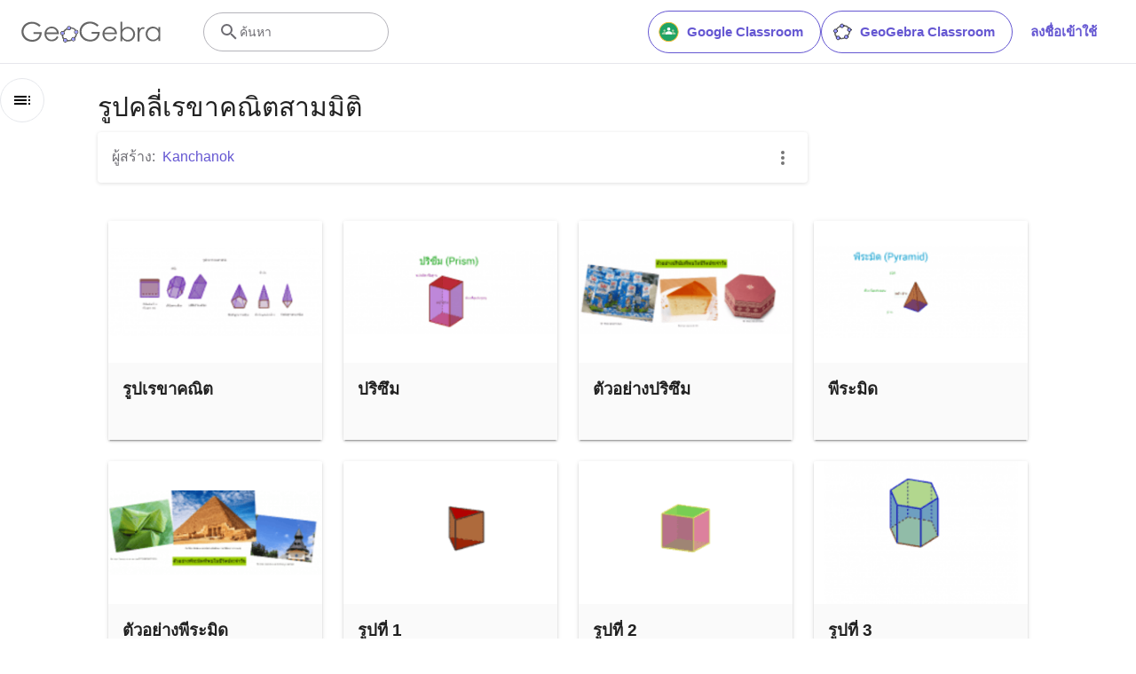

--- FILE ---
content_type: text/html; charset=utf-8
request_url: https://www.google.com/recaptcha/api2/aframe
body_size: 266
content:
<!DOCTYPE HTML><html><head><meta http-equiv="content-type" content="text/html; charset=UTF-8"></head><body><script nonce="kTbnNsjqOuIlTVWmocsTow">/** Anti-fraud and anti-abuse applications only. See google.com/recaptcha */ try{var clients={'sodar':'https://pagead2.googlesyndication.com/pagead/sodar?'};window.addEventListener("message",function(a){try{if(a.source===window.parent){var b=JSON.parse(a.data);var c=clients[b['id']];if(c){var d=document.createElement('img');d.src=c+b['params']+'&rc='+(localStorage.getItem("rc::a")?sessionStorage.getItem("rc::b"):"");window.document.body.appendChild(d);sessionStorage.setItem("rc::e",parseInt(sessionStorage.getItem("rc::e")||0)+1);localStorage.setItem("rc::h",'1768555091367');}}}catch(b){}});window.parent.postMessage("_grecaptcha_ready", "*");}catch(b){}</script></body></html>

--- FILE ---
content_type: text/plain
request_url: https://rtb.openx.net/openrtbb/prebidjs
body_size: -84
content:
{"id":"570a33f8-0089-4daf-869a-c420639097ab","nbr":0}